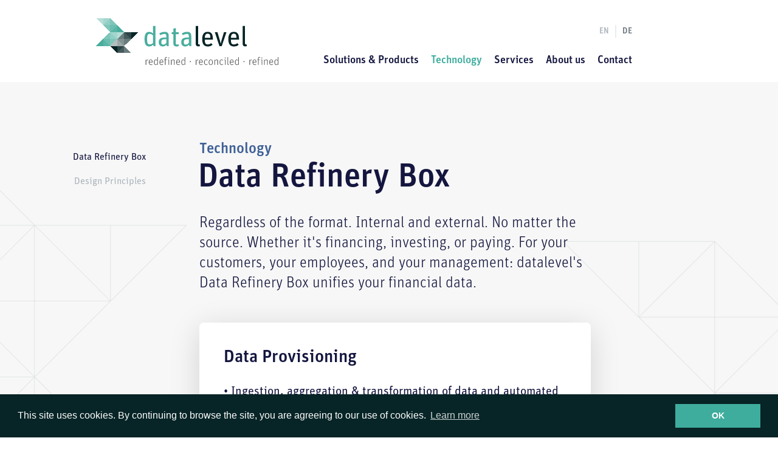

--- FILE ---
content_type: text/html; charset=UTF-8
request_url: https://www.datalevel.ch/en/technologie
body_size: 3675
content:
<!DOCTYPE html>
<html lang="en" class="no-js">

<head>
    <meta charset="utf-8">
    <meta http-equiv="X-UA-Compatible" content="IE=edge,chrome=1">
    <meta name="viewport" content="width=device-width, initial-scale=1">
    



<title>Technology | datalevel</title>
<meta name="description" content="">
<link rel="canonical" href="https://www.datalevel.ch/en/technologie">
<link rel="alternate" hreflang="de" href="https://www.datalevel.ch/de/technologie">





<meta property="og:site_name" content="datalevel">
<meta property="og:title" content="Technology">
<meta property="og:description" content="">
<meta property="og:type" content="website">
<meta property="og:locale" content="en">
<meta property="og:url" content="https://www.datalevel.ch/en/technologie">
<meta property="og:image" content="/en/apple-touch-icon.png">

<meta name="twitter:card" content="summary">








<script type="application/ld+json" id="schema">
  {
    "@context": "http://schema.org",
    "@type": "Organization",
    "url": "/en/",
    "name": "datalevel",
        "logo": "https://www.datalevel.ch/en/assets/seo/logo-datalevel.png",
        "sameAs": [
      "https://www.linkedin.com/showcase/datalevel-taxlevel"
    ]
  }
</script>






    <link rel="stylesheet" href="https://use.typekit.net/bdn2bnv.css">
    <link rel="stylesheet" type="text/css" href="//cdnjs.cloudflare.com/ajax/libs/cookieconsent2/3.0.3/cookieconsent.min.css" />
    <link rel="stylesheet" href="/en/../themes/datalevel/css/style.css?v=1680685787">
    <link rel="icon" href="/en/../themes/datalevel/img/favicon.png" sizes="32x32">
    <link rel="icon" href="/en/../themes/datalevel/img/favicon.png" sizes="192x192">
    <link rel="apple-touch-icon-precomposed" href="/en/../themes/datalevel/img/shortcut-icon.png">
    <meta name="msapplication-TileImage" content="/en/../themes/datalevel/img/shortcut-icon.png">
    <script>(function(html){html.className = html.className.replace(/\bno-js\b/,'js')})(document.documentElement);</script>
        <!-- Global site tag (gtag.js) - Google Analytics -->
    <script async src="https://www.googletagmanager.com/gtag/js?id=UA-78517783-2"></script>
    <script>
        window.dataLayer = window.dataLayer || [];
        function gtag(){dataLayer.push(arguments);}
        gtag('js', new Date());

        gtag('config', 'UA-78517783-2');
    </script>
    </head>

<body class="section-technologie template--sub"  data-spy="scroll" data-target="#pageSectionNav" data-offset="200">
    

    <header class="header">
  <nav class="navbar navbar-expand-lg navbar-light navbar-main">
    <div class="container">
        <a href="/en/" class="navbar-brand logo"><img src="/en/../themes/datalevel/img/logo-datalevel.svg" alt="datalevel" /></a>

        <button type="button" class="navbar-toggler" data-am-navtoggle title="Menu">
            <span class="navbar-toggler-icon">
                <span class="navbar-toggler-icon-bar"></span>
            </span>
        </button>

        <div class="collapse navbar-collapse flex-column-reverse flex-lg-column" id="nav-main">
            <ul class="nav nav-lang navbar-nav ml-lg-auto mb-3">
                                    <li class="nav-item active"><a class="nav-link" href="/en/technologie" title="English">en</a></li>
                                    <li class="nav-item"><a class="nav-link" href="/de/technologie" title="Deutsch">de</a></li>
                
            </ul>
            <ul class="navbar-nav ml-lg-auto mb-n3">
                                    <li class="nav-item">
                        <a href="/en/loesungen" class="nav-link">Solutions & Products</a>
                    </li>
                                    <li class="nav-item active">
                        <a href="/en/technologie" class="nav-link">Technology</a>
                    </li>
                                    <li class="nav-item">
                        <a href="/en/dienstleistungen" class="nav-link">Services</a>
                    </li>
                                    <li class="nav-item">
                        <a href="/en/ueber-datalevel" class="nav-link">About us</a>
                    </li>
                
                <li class="nav-item">
                    <a href="/#contact" data-am-scrollto="#contact" class="nav-link">Contact</a>
                </li>
            </ul>
        </div>
    </div>
</nav>

</header>

    

    <main class="main">
        


<div class="page-section-container">
      <div id="pageSectionNav" class="page-section-nav-container">
      <div class="container">
        <button type="button" class="btn d-md-none page-section-nav-toggle"><svg xmlns="http://www.w3.org/2000/svg" width="60" height="60" viewBox="0 0 60 60" fill="currentColor">
  <polygon points="40.971 20 29.97 31 18.97 20 2.971 20 29.97 46.999 56.971 20 40.971 20"/>
</svg>
</button>
        <ul class="nav flex-column page-section-nav">
                      <li class="nav-item">
              <a class="nav-link active" href="#data-refinery-box" data-text="Data Refinery Box" data-am-scrollto="#data-refinery-box">Data Refinery Box</a>
            </li>
                      <li class="nav-item">
              <a class="nav-link" href="#design-principles" data-text="Design Principles" data-am-scrollto="#design-principles">Design Principles</a>
            </li>
          
        </ul>
      </div>
    </div>
        <section class="page-section page-section-bg-light page-section--data-refinery-box" id="data-refinery-box">
        <div class="page-section-components">
                            <div class="lead-container container content-container">
  <div class="lead">
    <header class="lead-header">
      
              <h1 class="display-2 text-secondary lead-title mb-0">
                      Technology
                  </h1>
        <h2 class="display-1 lead-subtitle">Data Refinery Box</h2>
          </header>

          <div class="lead-content">
                  <div class="text-container"><p>Regardless of the format. Internal and external. No matter the source. Whether it's financing, investing, or paying. For your customers, your employees, and your management: datalevel's Data Refinery Box unifies your financial data.</p></div>
        
      </div>
      </div>
</div>
                            <div class="card-container container content-container my-4 my-md-5">
  <div class="card">
    <div class="card-body">
      <h2 class="card-title">Data Provisioning</h2>

              <div class="card-text">
          <div class="text-container"><p>• Ingestion, aggregation &amp; transformation of data and automated redistribution to 3rd parties&nbsp;&nbsp;</p></div>
        </div>
            
      
    </div>
  </div>
</div>
                            <div class="card-container container content-container my-4 my-md-5">
  <div class="card">
    <div class="card-body">
      <h2 class="card-title">Tax Services</h2>

              <div class="card-text">
          <div class="text-container"><p>• Domestic &amp; International Tax Reports<br>• Country specific forms<br>• FTA Reclaim Service&nbsp; &nbsp; &nbsp; &nbsp;&nbsp;</p></div>
        </div>
            
      
    </div>
  </div>
</div>
                            <div class="card-container container content-container my-4 my-md-5">
  <div class="card">
    <div class="card-body">
      <h2 class="card-title">Wealth Management Services</h2>

              <div class="card-text">
          <div class="text-container"><p>• Performance calculation<br>• Securities accounting<br>• Reporting<br>• Monitoring / Screening<br>• Consolidated asset view&nbsp; &nbsp; &nbsp; &nbsp;&nbsp;</p></div>
        </div>
            
      
    </div>
  </div>
</div>
                              <div class="container content-container">
            <figure class="image-media mb-5 text-center">
          <img data-am-src="/en/img/asset/bWFpbi9kcmJfc2VydmljZXNfbmV3LnBuZw==?p=image_content&s=552e37b173623e6a413ca4a48018e2e8" class="img-fluid" alt="">
        </figure>
      </div>

            
        </div>
    </section>
      <section class="page-section page-section--design-principles" id="design-principles">
        <div class="page-section-components">
                            <div class="card-container container content-container my-4 my-md-5">
  <div class="card">
    <div class="card-body">
      <h2 class="card-title">Data Quality</h2>

              <div class="card-text">
          <div class="text-container"><p>Data loaded into the
DRB passes automated quality &amp; consistency checks before being used for any
services &amp; throughout the product lifecycle.</p>
</div>
        </div>
            
      
    </div>
  </div>
</div>
                            <div class="card-container container content-container my-4 my-md-5">
  <div class="card">
    <div class="card-body">
      <h2 class="card-title">Data Reusability</h2>

              <div class="card-text">
          <div class="text-container"><p>Data is stored in the
DRB in a generic format until the last possible moment to facilitate multiple
use cases.&nbsp;</p>
</div>
        </div>
            
      
    </div>
  </div>
</div>
                            <div class="card-container container content-container my-4 my-md-5">
  <div class="card">
    <div class="card-body">
      <h2 class="card-title">Data Traceability</h2>

              <div class="card-text">
          <div class="text-container"><p>For all our end
products, data sources, transformations &amp; amendments need to be fully
traceable</p>
</div>
        </div>
            
      
    </div>
  </div>
</div>
                            <div class="card-container container content-container my-4 my-md-5">
  <div class="card">
    <div class="card-body">
      <h2 class="card-title">Single Source of Truth</h2>

              <div class="card-text">
          <div class="text-container"><p>With the SSOT
approach, we pursue the goal of providing a valid and verified data basis for
all further process steps.</p>
</div>
        </div>
            
      
    </div>
  </div>
</div>
            
        </div>
    </section>
  
</div>
    </main>

    <footer class="footer page-section-bg-light py-5">
    <div id="contact" class="form-container container content-container">
  <h2>Contact</h2>
    <div class="row mb-5">
      <div class="col-12 col-lg-6 d-flex flex-column justify-content-between">
        <address class="address mb-0">
    <strong>datalevel AG</strong><br>
        Risistrasse 32<br>
    CH-8903 Birmensdorf ZH<br><br>

    M <a href="tel:+41 79 239 83 54">+41 79 239 83 54</a><br>
    <a href="mailto:&#x69;&#x6e;&#x66;&#x6f;&#64;&#x64;&#x61;&#116;&#97;lev&#101;&#x6c;&#x2e;&#99;&#104;">&#x69;&#x6e;&#x66;&#x6f;&#64;&#x64;&#x61;&#116;&#97;lev&#101;&#x6c;&#x2e;&#99;&#104;</a>
</address>

        <div class="mt-4 text-size-sm">
          <div>
                          <a href="/en/terms" class="mr-2">Terms</a>
            
                          <a href="/en/datenschutz" class="mr-2">Privacy Policy</a>
            
                            <a href="/en/impressum">Imprint</a>
            
          </div>
          <p class="copyright text-nowrap mb-2 mr-3">
            &copy; 2026 by datalevel AG
          </p>
        </div>
      </div>
    </div>
</div>
</footer>

    <script src="https://cdnjs.cloudflare.com/ajax/libs/jquery/3.3.1/jquery.min.js"></script>
<script src="//cdnjs.cloudflare.com/ajax/libs/cookieconsent2/3.0.3/cookieconsent.min.js"></script>
<script>
window.addEventListener("load", function(){
window.cookieconsent.initialise({
  "palette": {
    "popup": {
      "background": "#072426",
      "text": "#ffffff"
    },
    "button": {
      "background": "#3ead9d",
      "text": "#ffffff",
      "border": "#3ead9d"
    }
  },
  "content": {
    "message": "This site uses cookies. By continuing to browse the site, you are agreeing to our use of cookies.",
    "dismiss": "OK",
    "link": "Learn more",
    "href": "/en/datenschutz"
  }
})});
</script>
<script src="/en/../themes/datalevel/js/app.js?v=1680685787"></script>

</body>
</html>


--- FILE ---
content_type: text/css;charset=utf-8
request_url: https://use.typekit.net/bdn2bnv.css
body_size: 505
content:
/*
 * The Typekit service used to deliver this font or fonts for use on websites
 * is provided by Adobe and is subject to these Terms of Use
 * http://www.adobe.com/products/eulas/tou_typekit. For font license
 * information, see the list below.
 *
 * unit:
 *   - http://typekit.com/eulas/00000000000000003b9b211c
 *   - http://typekit.com/eulas/00000000000000003b9b211e
 *   - http://typekit.com/eulas/00000000000000003b9b2120
 *   - http://typekit.com/eulas/00000000000000003b9b2122
 *
 * © 2009-2026 Adobe Systems Incorporated. All Rights Reserved.
 */
/*{"last_published":"2020-01-07 14:53:41 UTC"}*/

@import url("https://p.typekit.net/p.css?s=1&k=bdn2bnv&ht=tk&f=39708.39710.39712.39714&a=5683245&app=typekit&e=css");

@font-face {
font-family:"unit";
src:url("https://use.typekit.net/af/31a81a/00000000000000003b9b211c/27/l?primer=7cdcb44be4a7db8877ffa5c0007b8dd865b3bbc383831fe2ea177f62257a9191&fvd=n7&v=3") format("woff2"),url("https://use.typekit.net/af/31a81a/00000000000000003b9b211c/27/d?primer=7cdcb44be4a7db8877ffa5c0007b8dd865b3bbc383831fe2ea177f62257a9191&fvd=n7&v=3") format("woff"),url("https://use.typekit.net/af/31a81a/00000000000000003b9b211c/27/a?primer=7cdcb44be4a7db8877ffa5c0007b8dd865b3bbc383831fe2ea177f62257a9191&fvd=n7&v=3") format("opentype");
font-display:auto;font-style:normal;font-weight:700;font-stretch:normal;
}

@font-face {
font-family:"unit";
src:url("https://use.typekit.net/af/06efe4/00000000000000003b9b211e/27/l?primer=7cdcb44be4a7db8877ffa5c0007b8dd865b3bbc383831fe2ea177f62257a9191&fvd=n2&v=3") format("woff2"),url("https://use.typekit.net/af/06efe4/00000000000000003b9b211e/27/d?primer=7cdcb44be4a7db8877ffa5c0007b8dd865b3bbc383831fe2ea177f62257a9191&fvd=n2&v=3") format("woff"),url("https://use.typekit.net/af/06efe4/00000000000000003b9b211e/27/a?primer=7cdcb44be4a7db8877ffa5c0007b8dd865b3bbc383831fe2ea177f62257a9191&fvd=n2&v=3") format("opentype");
font-display:auto;font-style:normal;font-weight:200;font-stretch:normal;
}

@font-face {
font-family:"unit";
src:url("https://use.typekit.net/af/5b9896/00000000000000003b9b2120/27/l?primer=7cdcb44be4a7db8877ffa5c0007b8dd865b3bbc383831fe2ea177f62257a9191&fvd=n5&v=3") format("woff2"),url("https://use.typekit.net/af/5b9896/00000000000000003b9b2120/27/d?primer=7cdcb44be4a7db8877ffa5c0007b8dd865b3bbc383831fe2ea177f62257a9191&fvd=n5&v=3") format("woff"),url("https://use.typekit.net/af/5b9896/00000000000000003b9b2120/27/a?primer=7cdcb44be4a7db8877ffa5c0007b8dd865b3bbc383831fe2ea177f62257a9191&fvd=n5&v=3") format("opentype");
font-display:auto;font-style:normal;font-weight:500;font-stretch:normal;
}

@font-face {
font-family:"unit";
src:url("https://use.typekit.net/af/b3ba32/00000000000000003b9b2122/27/l?primer=7cdcb44be4a7db8877ffa5c0007b8dd865b3bbc383831fe2ea177f62257a9191&fvd=n4&v=3") format("woff2"),url("https://use.typekit.net/af/b3ba32/00000000000000003b9b2122/27/d?primer=7cdcb44be4a7db8877ffa5c0007b8dd865b3bbc383831fe2ea177f62257a9191&fvd=n4&v=3") format("woff"),url("https://use.typekit.net/af/b3ba32/00000000000000003b9b2122/27/a?primer=7cdcb44be4a7db8877ffa5c0007b8dd865b3bbc383831fe2ea177f62257a9191&fvd=n4&v=3") format("opentype");
font-display:auto;font-style:normal;font-weight:400;font-stretch:normal;
}

.tk-unit { font-family: "unit",sans-serif; }


--- FILE ---
content_type: image/svg+xml
request_url: https://www.datalevel.ch/themes/datalevel/img/bg-secondary.svg
body_size: 2042
content:
<svg xmlns="http://www.w3.org/2000/svg" width="7420" height="6654" viewBox="0 0 7420 6654">
  <g fill="#e8ebec">
    <path d="M2768.17,709.65H2056.6841L1702.7935,355.7251,1348.4859,1.4156,1348.0708,1H635.377l710.102,710.0674L637.7617,1418.68l-2.42,2.419h711.5547l354.3076,354.3457h712.66l-355.7627-355.7627L2765.75,712.0694ZM1345.9849,5.9668V355.3262h-349.36ZM994.5474,353.3946V3.835h349.56ZM1348.82,5.7583l349.55,349.5679H1348.82Zm354.4384,1412.4986V1068.81l349.4478,349.4473Zm349.4292,2.834-349.4292,349.4248V1421.0909ZM1700.4234,712.4732v349.4936L1350.93,712.4732Zm-349.5469-2.835,349.5469-349.5444V709.6382Zm349.5469,708.6187H1350.8658L1700.4234,1068.7Zm2.8349-705.7837h349.3848L1703.2583,1061.857Zm0-2.835V360.2149l349.4053,349.4233Zm-4.9106-351.477L1348.82,707.6861V358.1612Zm-.0025,705.7353H1348.82V714.3721Zm.0386,2.835L1348.82,1416.295V1066.7315Zm-352.3989,349.4717-349.47-349.4717h349.47Zm-1.9463,2.0615H994.56V1068.7852Zm356.3848,2.8262v349.5644l-349.5269-349.5644Zm354.0376,2.2353V1772.61H1705.1719Zm-349.273-356.5947h349.273v349.2724Zm.0391-2.835L2054.461,714.6641v349.2324Zm352.0688-349.6343,349.6353,349.6343H2057.2959Zm2.2315-1.7773h349.4472v349.4463ZM991.7124,3.835V353.31L642.22,3.835Zm4.8516,354.3262h349.4209V707.5645ZM1345.9849,714.57v349.3262H996.607Zm-354.26,354.2076v349.4868H642.1861ZM2407.021,1772.61H2057.2959V1422.8848Zm-349.7251-356.1309v-349.748h349.7657ZM2411.81,1061.9834V712.4849h349.5166Z"/>
    <path d="M2765.8589,4535.3721l2.42-2.4189H2056.7242l-354.3077-354.3457H989.7559L1345.5191,4534.37l-707.648,707.6123-2.42,2.4189h711.4854L2055.55,5953.0508h712.6939l-710.1021-710.0664ZM2057.6358,5948.086V5598.7246h349.3618Zm351.4375-347.4287v349.56h-349.56ZM2054.8008,5948.293l-349.5679-349.5684h349.5679ZM1700.3623,4535.795v349.4472L1350.9156,4535.795Zm-349.43-2.834,349.43-349.4248V4532.961Zm352.2647,2.834h349.5576l-349.5576,349.5566Zm0,356.29,349.4946,349.4941H1703.1973Zm-2.835,349.4941H1350.9781l349.3842-349.3838Zm352.3824,2.834L1703.1973,5593.959V5244.4131Zm-347.47-354.2588h349.5259V5239.68Zm-.0371-2.834,349.563-349.5625V4887.32Zm352.398-349.4707,349.47,349.4707h-349.47Zm1.9463-2.0625h349.479v349.48Zm-356.3848-2.8261V4183.3965l349.5269,349.5645Zm-354.0376-2.2354V4181.4414h349.2891ZM1698.4326,4887.32H1349.16V4538.0479Zm-.0376,2.834L1349.16,5239.3887V4890.1543Zm-352.07,349.6348L996.688,4890.1543h349.6367Zm-2.23,1.7783H994.646V4892.1211Zm356.268,2.8457v349.4405l-349.4057-349.4405Zm4.9107,351.4776,349.5278-349.5254v349.5254Zm352.3628-705.7364h349.3794l-349.3794,349.3282Zm354.26-4.8808V4535.7871h349.5386ZM996.5992,4181.4414h349.7255V4531.167Zm349.7255,356.1309V4887.32H996.56ZM991.8111,4892.0684v349.499H642.295ZM2411.9082,5950.2168V5600.7422L2761.4,5950.2168Zm-4.8515-354.3261H2057.6358V5246.4873Z"/>
    <path d="M5940.6831,2203.3858,6293.481,1850.625l1.0019-1.0009-709.1093-710.1949L5230.65,784.7046H4517.9575l710.1006,710.0679-707.7158,707.6113-2.42,2.419h711.5537L5583.37,2558.7334l.415.416h712.6592ZM6289.6,2556.3145H5939.8755V2206.5869ZM5228.5659,789.6695v349.3613H4879.2036Zm-351.4394,347.43V787.54h349.56ZM5231.4,789.4634l349.5664,349.5674H5231.4Zm351.6035,706.7144v349.4931l-349.4941-349.4931Zm-349.5488-2.834,349.5488-349.5444v349.5444Zm352.3828,2.834h349.3858l-349.3858,349.3847Zm0,356.3349,349.4493,349.4483H5585.8374Zm-2.834,349.4483H5233.4449l349.5585-349.5567Zm352.2637,2.834-349.43,349.4267V2204.795Zm-347.499-354.3594h349.2734V2199.708Zm.0371-2.834,349.2363-349.2344v349.2344Zm352.07-349.1162,348.582,349.1162h-348.582Zm-354.0381-5.1416v-349.438l348.9034,349.438Zm-4.9091-351.478L5231.4,1491.3907V1141.8658Zm-.002,705.7358H5231.4V1498.0762Zm.0371,2.834L5231.4,2199.9981V1850.4356Zm-352.3975,349.4726-349.4716-349.4726h349.4716Zm-1.9472,2.0606h-349.48v-349.48Zm356.3847,2.8262v349.5644L5233.4751,2204.795Zm354.0381,2.2334v349.2861h-349.289Zm2.834-6.8438v-349.749h349.7862ZM4874.2925,787.54v349.4746L4524.8013,787.54Zm4.8516,354.3262h349.4218V1491.27Zm349.4218,356.4077v349.3281h-349.38Zm-354.2607,354.208v349.4873H4524.7661Z"/>
    <path d="M6786.9605,5240.8291l2.42-2.4189-708.9521-.002-353.0049-353.0429h-710.06l354.4639,354.458-705.0469,705.01-2.42,2.419h708.8847l352.5869,352.626,353.0069,353.0058.415.416,710.0879.001L6081.8462,5945.835ZM6081.3384,6648.3379l.001-348.0625H6429.4Zm350.1377-346.1308.001,348.2588-348.2578-.001Zm-352.9717,346.334-348.247-348.2657h348.248ZM5725.37,5241.2491l-.001,348.1464-348.1465-348.1474Zm-348.127-2.835L5725.37,4890.292v348.1231Zm350.9609,2.835,348.2559.0009-348.2568,348.2549Zm-.0009,354.9882L6076.396,5944.43H5728.2027Zm-2.834,348.1924h-348.084l348.084-348.083Zm351.082,2.834L5728.2027,6295.51V5947.2637Zm-346.1689-352.956h348.2236v348.2236Zm-.04-2.834,348.2647-348.2627-.001,348.2627Zm351.0987-348.169,348.166,348.17-348.167-.0009Zm1.9453-2.0625,348.18.001v348.1826Zm-355.0821-2.8271V4890.1534l348.2256,348.2627Zm-352.7373-2.2324V4888.1993h347.9883Zm347.9737,355.291H5375.4663V5243.501Zm-.04,2.834-347.9326,347.9316-.001-347.9316Zm-350.7666,348.333-348.3369-348.334,348.336.001Zm-2.23,1.7773H5022.2554V5596.2735Zm354.9658,2.8457v348.1221l-348.1035-348.1221Zm4.91,350.1777,348.2266-348.2246v348.2246Zm351.0606-703.1337,348.0781.0009L6081.3394,5942.333Zm352.96-4.88V5241.2432l348.2374.001ZM5024.2075,4888.1993h348.4249V5236.62Zm348.4249,354.8271v348.4473l-348.4649-.001ZM5019.4214,5596.22V5944.418H4671.2046Zm1414.89,1054.2461-.001-348.1729,348.1885,348.1738Zm-4.8526-353.0245H6081.3394V5949.3369Z"/>
  </g>
</svg>


--- FILE ---
content_type: image/svg+xml
request_url: https://www.datalevel.ch/themes/datalevel/img/logo-datalevel.svg
body_size: 3406
content:
<svg xmlns="http://www.w3.org/2000/svg" viewBox="0 0 330 86">
  <title>logo-datalevel</title>
  <g>
    <g>
      <path d="M87.77,38.2353c0-9.51,2.7819-13.5056,8.6992-13.5056a9.9049,9.9049,0,0,1,6.7271,3.0852V14.1087h4.3489V50.7255h-3.3873l-.7084-2.6289a9.3585,9.3585,0,0,1-7.0306,3.287C91.5633,51.3836,87.77,48.6533,87.77,38.2353ZM103.1959,44.91V31.2036a8.6212,8.6212,0,0,0-5.6151-2.7305c-3.5905,0-5.1576,1.3151-5.1576,9.4576s1.3152,9.7109,4.7539,9.7109C99.6556,47.6415,101.3744,46.63,103.1959,44.91Z" fill="#49ad9d"/>
      <path d="M113.4709,43.4944c0-5.7668,3.39-8.4459,11.6841-8.4459h2.0735v-1.972c0-2.8334-.3534-4.552-3.6419-4.552a15.843,15.843,0,0,0-7.384,2.3255l-1.67-3.3385a17.78,17.78,0,0,1,9.5089-2.7819c4.9558,0,7.5357,2.2265,7.5357,7.6372V50.7255H128.19l-.71-2.5273a8.675,8.675,0,0,1-6.3722,3.1855C116.2528,51.3836,113.4709,48.7033,113.4709,43.4944ZM127.2285,44.91V38.1839H125.71c-6.3722,0-7.5859,1.6184-7.5859,5.31,0,3.3372,1.0619,4.4518,3.54,4.4518S126.0139,46.2763,127.2285,44.91Z" fill="#49ad9d"/>
      <path d="M137.061,25.3878h2.8834v-6.524l4.3489-.9617v7.4856h5.21v3.54h-5.21V45.5667c0,1.6184.6582,2.3279,2.0735,2.3279a7.2353,7.2353,0,0,0,2.7819-.71l.86,3.237a8.9571,8.9571,0,0,1-3.9967.9615c-3.4388,0-6.0677-1.3653-6.0677-5.412V28.9281H137.061Z" fill="#49ad9d"/>
      <path d="M154.1984,43.4944c0-5.7668,3.3887-8.4459,11.6841-8.4459h2.0735v-1.972c0-2.8334-.3535-4.552-3.6406-4.552A15.848,15.848,0,0,0,156.93,30.85l-1.6686-3.3385a17.7744,17.7744,0,0,1,9.5077-2.7819c4.9569,0,7.5357,2.2265,7.5357,7.6372V50.7255h-3.3886l-.7071-2.5273a8.6782,8.6782,0,0,1-6.3735,3.1855C156.98,51.3836,154.1984,48.7033,154.1984,43.4944ZM167.9561,44.91V38.1839h-1.5182c-6.3711,0-7.5859,1.6184-7.5859,5.31,0,3.3372,1.0619,4.4518,3.54,4.4518S166.7413,46.2763,167.9561,44.91Z" fill="#49ad9d"/>
      <path d="M180.3184,45.0627V14.1087h4.35V45.87c0,1.2649.5553,1.7714,1.77,1.7714a4.5572,4.5572,0,0,0,1.01-.1015l.608,3.1353a9.6543,9.6543,0,0,1-3.1366.5579C181.6837,51.2332,180.3184,49.5132,180.3184,45.0627Z" fill="#072426"/>
      <path d="M192.1091,38.0322c0-9.61,3.9439-13.3025,9.9127-13.3025,6.0187,0,9.4576,3.44,9.4576,12.5943v1.7187H196.7627c.1,6.929,1.6184,8.649,5.8157,8.649a8.7935,8.7935,0,0,0,5.9674-2.3769l2.377,3.1353a11.9509,11.9509,0,0,1-8.4459,2.9336C195.8512,51.3836,192.1091,47.54,192.1091,38.0322Zm4.7036-2.2766h10.0644c0-5.8157-1.3151-7.5859-4.9558-7.5859C198.9879,28.17,197.1663,29.6854,196.8127,35.7556Z" fill="#072426"/>
      <path d="M214.9921,25.3878h4.7538l4.2987,14.5161c.5566,1.82,1.1635,4.8554,1.5684,6.5742h.05c.3033-1.5169.9615-4.7036,1.5684-6.6757L231.53,25.3878h4.5007l-8.4961,25.3376h-4.1972Z" fill="#072426"/>
      <path d="M239.3919,38.0322c0-9.61,3.9453-13.3025,9.914-13.3025,6.0175,0,9.4563,3.44,9.4563,12.5943v1.7187h-14.718c.1015,6.929,1.6185,8.649,5.817,8.649a8.7943,8.7943,0,0,0,5.9686-2.3769l2.3757,3.1353a11.9506,11.9506,0,0,1-8.4459,2.9336C243.1353,51.3836,239.3919,47.54,239.3919,38.0322Zm4.7038-2.2766h10.0656c0-5.8157-1.3151-7.5859-4.9569-7.5859C246.2708,28.17,244.45,29.6854,244.0957,35.7556Z" fill="#072426"/>
      <path d="M265.2736,45.0627V14.1087h4.3489V45.87c0,1.2649.5566,1.7714,1.7714,1.7714a4.59,4.59,0,0,0,1.0117-.1015l.6068,3.1353a9.6486,9.6486,0,0,1-3.1367.5579C266.6389,51.2332,265.2736,49.5132,265.2736,45.0627Z" fill="#072426"/>
    </g>
    <g>
      <path d="M89.6916,75.3586h.8362l.2783,1.6121a3.9445,3.9445,0,0,1,2.8859-1.7513.9692.9692,0,0,1,.2983.0389l-.119,1.2736a1.122,1.122,0,0,0-.4188-.0589,3.47,3.47,0,0,0-2.5675,1.4129v6.9854H89.6916Z" fill="#5e5e5e"/>
      <path d="M99.2583,84.0552a3.5433,3.5433,0,0,0,2.3681-.8563l.6556.8362a4.4822,4.4822,0,0,1-3.0237,1.0355c-2.2691,0-3.8614-1.2737-3.8614-4.9356,0-3.6231,1.532-4.9758,3.642-4.9758,2.2089,0,3.4036,1.3929,3.4036,4.6373v.4977H96.6507C96.6908,83.18,97.4669,84.0552,99.2583,84.0552Zm1.9494-4.6962c0-2.4283-.7158-3.2244-2.1889-3.2244-1.3338,0-2.2089.7358-2.3481,3.2244Z" fill="#5e5e5e"/>
      <path d="M104.7619,80.115c0-3.4237,1.1346-4.9558,3.2846-4.9558a3.8042,3.8042,0,0,1,2.7066,1.3138V70.6411h1.1733v14.23H111.09l-.2783-1.2135a3.94,3.94,0,0,1-2.8258,1.4129C106.0756,85.0706,104.7619,83.7568,104.7619,80.115Zm5.9912,2.6464V77.4284a3.5009,3.5009,0,0,0-2.4885-1.2348c-1.4918,0-2.2691.8763-2.2691,3.8211,0,3.1843.7371,4.0206,2.17,4.0206A3.851,3.851,0,0,0,110.7531,82.7614Z" fill="#5e5e5e"/>
      <path d="M118.6022,84.0552a3.5428,3.5428,0,0,0,2.3681-.8563l.6557.8362a4.4825,4.4825,0,0,1-3.0239,1.0355c-2.2691,0-3.8612-1.2737-3.8612-4.9356,0-3.6231,1.532-4.9758,3.6419-4.9758,2.2089,0,3.4037,1.3929,3.4037,4.6373v.4977h-5.7919C116.0347,83.18,116.8107,84.0552,118.6022,84.0552Zm1.9495-4.6962c0-2.4283-.7158-3.2244-2.1889-3.2244-1.3339,0-2.2089.7358-2.3481,3.2244Z" fill="#5e5e5e"/>
      <path d="M123.5491,76.334v-.9754h1.1346V73.0092c0-1.79,1.0154-2.5073,2.2491-2.5073a3.21,3.21,0,0,1,1.87.4977l-.4575.8763a2.624,2.624,0,0,0-1.2939-.3585c-.7559,0-1.1733.4575-1.1733,1.5119v2.3294h1.9293v.9754h-1.9293v8.5373h-1.1948V76.334Z" fill="#5e5e5e"/>
      <path d="M131.1763,76.2938l-1.3527-.1792v-.756h2.5475v9.5127h-1.1948Zm-.4175-4.0406a.9059.9059,0,1,1,.8952.9165A.8894.8894,0,0,1,130.7588,72.2532Z" fill="#5e5e5e"/>
      <path d="M135.657,75.3586h.8361l.2783,1.3727a4.533,4.533,0,0,1,3.1041-1.5721,2.2036,2.2036,0,0,1,2.3494,2.4484v7.2637H141.03V77.9261c0-1.2737-.4575-1.7125-1.4329-1.7125a4.4781,4.4781,0,0,0-2.7467,1.374v7.2837H135.657Z" fill="#5e5e5e"/>
      <path d="M148.8253,84.0552a3.543,3.543,0,0,0,2.3681-.8563l.6557.8362a4.4827,4.4827,0,0,1-3.0239,1.0355c-2.2691,0-3.8612-1.2737-3.8612-4.9356,0-3.6231,1.5319-4.9758,3.6419-4.9758,2.2089,0,3.4037,1.3929,3.4037,4.6373v.4977h-5.792C146.2579,83.18,147.0339,84.0552,148.8253,84.0552Zm1.9494-4.6962c0-2.4283-.7158-3.2244-2.1888-3.2244-1.3339,0-2.2089.7358-2.3481,3.2244Z" fill="#5e5e5e"/>
      <path d="M154.33,80.115c0-3.4237,1.1346-4.9558,3.2846-4.9558a3.8015,3.8015,0,0,1,2.7066,1.3138V70.6411h1.1733v14.23H160.66l-.2795-1.2135a3.94,3.94,0,0,1-2.8258,1.4129C155.6439,85.0706,154.33,83.7568,154.33,80.115Zm5.9912,2.6464V77.4284a3.5006,3.5006,0,0,0-2.4885-1.2348c-1.4918,0-2.2679.8763-2.2679,3.8211,0,3.1843.7358,4.0206,2.1688,4.0206A3.8507,3.8507,0,0,0,160.3214,82.7614Z" fill="#5e5e5e"/>
      <path d="M169.7112,78.8413a1.0441,1.0441,0,0,1,1.0343-1.0556,1.0323,1.0323,0,0,1,1.0342,1.0556,1.0149,1.0149,0,0,1-1.0342,1.0342A1.0264,1.0264,0,0,1,169.7112,78.8413Z" fill="#5e5e5e"/>
      <path d="M180.4952,75.3586h.8362l.2783,1.6121a3.9445,3.9445,0,0,1,2.8859-1.7513.9692.9692,0,0,1,.2983.0389l-.119,1.2736a1.1218,1.1218,0,0,0-.4188-.0589,3.47,3.47,0,0,0-2.5675,1.4129v6.9854h-1.1935Z" fill="#5e5e5e"/>
      <path d="M190.0606,84.0552a3.543,3.543,0,0,0,2.3681-.8563l.6556.8362a4.4822,4.4822,0,0,1-3.0237,1.0355c-2.2691,0-3.8612-1.2737-3.8612-4.9356,0-3.6231,1.5319-4.9758,3.6419-4.9758,2.2089,0,3.4036,1.3929,3.4036,4.6373v.4977h-5.7919C187.4931,83.18,188.2691,84.0552,190.0606,84.0552ZM192.01,79.359c0-2.4283-.7158-3.2244-2.1888-3.2244-1.3339,0-2.2089.7358-2.3481,3.2244Z" fill="#5e5e5e"/>
      <path d="M195.5265,80.135c0-3.6031,1.552-4.9758,3.7208-4.9758a3.4777,3.4777,0,0,1,2.6679,1.1145l-.7171.8161a2.412,2.412,0,0,0-1.99-.9152c-1.5734,0-2.4283.8751-2.4283,3.92s.8361,3.96,2.5273,3.96a2.5634,2.5634,0,0,0,2.01-.9552l.776.7358a3.5823,3.5823,0,0,1-2.8458,1.2348C197.0586,85.0706,195.5265,83.6966,195.5265,80.135Z" fill="#5e5e5e"/>
      <path d="M203.827,80.135c0-3.5429,1.552-4.9758,3.761-4.9758,2.1889,0,3.8212,1.4129,3.8212,4.9558,0,3.5227-1.552,4.9556-3.781,4.9556C205.4191,85.0706,203.827,83.6577,203.827,80.135Zm6.3285.02c0-3.0063-.8952-4.04-2.5475-4.04s-2.5273.9753-2.5273,3.98.895,4.0206,2.5475,4.0206S210.1555,83.14,210.1555,80.155Z" fill="#5e5e5e"/>
      <path d="M214.21,75.3586h.8362l.2783,1.3727a4.5328,4.5328,0,0,1,3.104-1.5721,2.2036,2.2036,0,0,1,2.3494,2.4484v7.2637H219.583V77.9261c0-1.2737-.4577-1.7125-1.433-1.7125a4.4781,4.4781,0,0,0-2.7467,1.374v7.2837H214.21Z" fill="#5e5e5e"/>
      <path d="M223.5182,80.135c0-3.6031,1.552-4.9758,3.7208-4.9758a3.4774,3.4774,0,0,1,2.6677,1.1145l-.7171.8161a2.4116,2.4116,0,0,0-1.99-.9152c-1.5732,0-2.4283.8751-2.4283,3.92s.8362,3.96,2.5274,3.96a2.5634,2.5634,0,0,0,2.01-.9552l.776.7358a3.5824,3.5824,0,0,1-2.8458,1.2348C225.05,85.0706,223.5182,83.6966,223.5182,80.135Z" fill="#5e5e5e"/>
      <path d="M233.3832,76.2938l-1.3528-.1792v-.756h2.5474v9.5127h-1.1947Zm-.4175-4.0406a.9052.9052,0,1,1,.895.9165A.89.89,0,0,1,232.9658,72.2532Z" fill="#5e5e5e"/>
      <path d="M237.8738,83.16V70.6411h1.1935V83.2792c0,.5968.2394.776.6769.776a1.312,1.312,0,0,0,.4175-.0589l.1993.855a2.6767,2.6767,0,0,1-.9352.1793C238.4906,85.0306,237.8738,84.5529,237.8738,83.16Z" fill="#5e5e5e"/>
      <path d="M245.8733,84.0552a3.5434,3.5434,0,0,0,2.3683-.8563l.6556.8362a4.4825,4.4825,0,0,1-3.0239,1.0355c-2.269,0-3.8612-1.2737-3.8612-4.9356,0-3.6231,1.532-4.9758,3.6419-4.9758,2.209,0,3.4037,1.3929,3.4037,4.6373v.4977h-5.7919C243.3058,83.18,244.0818,84.0552,245.8733,84.0552Zm1.9495-4.6962c0-2.4283-.7158-3.2244-2.1889-3.2244-1.3338,0-2.2089.7358-2.3481,3.2244Z" fill="#5e5e5e"/>
      <path d="M251.377,80.115c0-3.4237,1.1344-4.9558,3.2845-4.9558a3.8037,3.8037,0,0,1,2.7066,1.3138V70.6411h1.1735v14.23h-.8362l-.2783-1.2135a3.94,3.94,0,0,1-2.8256,1.4129C252.6908,85.0706,251.377,83.7568,251.377,80.115Zm5.9911,2.6464V77.4284a3.5,3.5,0,0,0-2.4884-1.2348c-1.4918,0-2.2691.8763-2.2691,3.8211,0,3.1843.7371,4.0206,2.17,4.0206A3.85,3.85,0,0,0,257.3681,82.7614Z" fill="#5e5e5e"/>
      <path d="M266.7567,78.8413a1.046,1.046,0,0,1,1.0356-1.0556,1.0333,1.0333,0,0,1,1.0355,1.0556,1.016,1.016,0,0,1-1.0355,1.0342A1.0283,1.0283,0,0,1,266.7567,78.8413Z" fill="#5e5e5e"/>
      <path d="M277.542,75.3586h.8362l.2783,1.6121a3.9445,3.9445,0,0,1,2.8859-1.7513.97.97,0,0,1,.2983.0389l-.1191,1.2736a1.1212,1.1212,0,0,0-.4186-.0589,3.47,3.47,0,0,0-2.5675,1.4129v6.9854H277.542Z" fill="#5e5e5e"/>
      <path d="M287.1061,84.0552a3.5417,3.5417,0,0,0,2.3694-.8563l.6569.8362a4.4891,4.4891,0,0,1-3.0263,1.0355c-2.2679,0-3.86-1.2737-3.86-4.9356,0-3.6231,1.532-4.9758,3.642-4.9758,2.2089,0,3.4024,1.3929,3.4024,4.6373v.4977H284.5C284.54,83.18,285.316,84.0552,287.1061,84.0552Zm1.9506-4.6962c0-2.4283-.7158-3.2244-2.1889-3.2244-1.3338,0-2.2089.7358-2.3481,3.2244Z" fill="#5e5e5e"/>
      <path d="M292.0556,76.334v-.9754H293.19V73.0092c0-1.79,1.0156-2.5073,2.2491-2.5073A3.2094,3.2094,0,0,1,297.31,71l-.4575.8763a2.6235,2.6235,0,0,0-1.2938-.3585c-.756,0-1.1735.4575-1.1735,1.5119v2.3294h1.9293v.9754h-1.9293v8.5373H293.19V76.334Z" fill="#5e5e5e"/>
      <path d="M299.6816,76.2938l-1.3527-.1792v-.756h2.5473v9.5127h-1.1947Zm-.4175-4.0406a.9052.9052,0,1,1,.8952.9165A.89.89,0,0,1,299.2641,72.2532Z" fill="#5e5e5e"/>
      <path d="M304.1621,75.3586h.8362l.2783,1.3727a4.5328,4.5328,0,0,1,3.104-1.5721,2.2036,2.2036,0,0,1,2.3494,2.4484v7.2637h-1.1947V77.9261c0-1.2737-.4577-1.7125-1.4329-1.7125a4.478,4.478,0,0,0-2.7468,1.374v7.2837h-1.1935Z" fill="#5e5e5e"/>
      <path d="M317.3318,84.0552a3.5431,3.5431,0,0,0,2.3681-.8563l.6557.8362a4.4825,4.4825,0,0,1-3.0239,1.0355c-2.2691,0-3.8612-1.2737-3.8612-4.9356,0-3.6231,1.532-4.9758,3.6419-4.9758,2.2089,0,3.4037,1.3929,3.4037,4.6373v.4977h-5.7919C314.7643,83.18,315.54,84.0552,317.3318,84.0552Zm1.9495-4.6962c0-2.4283-.7159-3.2244-2.1889-3.2244-1.3339,0-2.2089.7358-2.3481,3.2244Z" fill="#5e5e5e"/>
      <path d="M322.8353,80.115c0-3.4237,1.1346-4.9558,3.2846-4.9558a3.8037,3.8037,0,0,1,2.7066,1.3138V70.6411H330v14.23h-.8362l-.2783-1.2135a3.94,3.94,0,0,1-2.8258,1.4129C324.1492,85.0706,322.8353,83.7568,322.8353,80.115Zm5.9912,2.6464V77.4284a3.5006,3.5006,0,0,0-2.4885-1.2348c-1.4918,0-2.269.8763-2.269,3.8211,0,3.1843.7371,4.0206,2.17,4.0206A3.8507,3.8507,0,0,0,328.8265,82.7614Z" fill="#5e5e5e"/>
    </g>
    <polygon points="100.082 10.828 100.082 10.805 100.094 10.818 100.082 10.828" fill="#59b9af"/>
    <polygon points="100.107 10.828 100.094 10.818 100.107 10.805 100.107 10.828" fill="#97d0c9"/>
    <g shape-rendering="optimizeSpeed">
      <polygon points="24.999 0.023 24.999 0 25.012 0.013 24.999 0.023" fill="#59b9af"/>
      <polygon points="25.023 0.023 25.012 0.013 25.023 0 25.023 0.023" fill="#97d0c9"/>
      <polygon points="0.001 0.011 12.68 0.011 12.68 12.69 0.001 0.011" fill="#b6ded8"/>
      <polygon points="12.68 12.69 25.36 12.69 25.36 25.369 12.68 12.69" fill="#7fc6ba"/>
      <polygon points="12.68 38.047 25.36 38.047 25.36 50.725 12.68 38.047" fill="#6dbdb1"/>
      <polygon points="38.038 38.047 50.717 38.047 50.717 50.725 38.038 38.047" fill="#839192"/>
      <polygon points="25.36 25.369 38.038 25.369 38.038 38.047 25.36 25.369" fill="#a4d6ce"/>
      <polygon points="25.36 50.725 38.038 50.725 38.038 63.405 25.36 50.725" fill="#072426"/>
      <polygon points="50.717 25.369 63.396 25.369 63.396 38.047 50.717 25.369" fill="#2c4547"/>
      <polygon points="25.36 0.011 25.36 12.69 12.68 12.69 25.36 0.011" fill="#92cec4"/>
      <polygon points="38.038 12.69 38.038 25.369 25.36 25.369 38.038 12.69" fill="#5bb5a7"/>
      <polygon points="38.038 38.047 38.038 50.725 25.36 50.725 38.038 38.047" fill="#b5bdbe"/>
      <polygon points="12.68 38.047 12.68 50.725 0 50.725 12.68 38.047" fill="#49ad9d"/>
      <polygon points="25.36 25.369 25.36 38.047 12.68 38.047 25.36 25.369" fill="#7fc6ba"/>
      <polygon points="50.717 25.369 50.717 38.047 38.038 38.047 50.717 25.369" fill="#6a7c7d"/>
      <polygon points="50.717 50.725 50.717 63.405 38.038 63.405 50.717 50.725" fill="#455b5c"/>
      <polygon points="12.68 12.69 12.68 0.011 25.36 0.011 12.68 12.69" fill="#a4d6ce"/>
      <polygon points="25.36 25.369 25.36 12.69 38.038 12.69 25.36 25.369" fill="#6dbdb1"/>
      <polygon points="25.36 50.725 25.36 38.047 38.038 38.047 25.36 50.725" fill="#7fc6ba"/>
      <polygon points="38.038 38.047 38.038 25.369 50.717 25.369 38.038 38.047" fill="#b6ded8"/>
      <polygon points="38.038 63.405 38.038 50.725 50.717 50.725 38.038 63.405" fill="#2c4547"/>
      <polygon points="63.396 38.047 63.396 25.369 76.074 25.369 63.396 38.047" fill="#072426"/>
      <polygon points="50.717 50.725 50.717 38.047 63.396 38.047 50.717 50.725" fill="#6a7c7d"/>
      <polygon points="38.038 12.69 25.36 12.69 25.36 0.011 38.038 12.69" fill="#7fc6ba"/>
      <polygon points="50.717 25.369 38.038 25.369 38.038 12.69 50.717 25.369" fill="#49ad9d"/>
      <polygon points="50.717 50.725 38.038 50.725 38.038 38.047 50.717 50.725" fill="#9ca7a8"/>
      <polygon points="25.36 50.725 12.68 50.725 12.68 38.047 25.36 50.725" fill="#5bb5a7"/>
      <polygon points="38.038 38.047 25.36 38.047 25.36 25.369 38.038 38.047" fill="#92cec4"/>
      <polygon points="63.396 38.047 50.717 38.047 50.717 25.369 63.396 38.047" fill="#455b5c"/>
      <polygon points="63.396 63.405 50.717 63.405 50.717 50.725 63.396 63.405" fill="#6a7c7d"/>
    </g>
  </g>
</svg>


--- FILE ---
content_type: application/javascript
request_url: https://www.datalevel.ch/themes/datalevel/js/app.js?v=1680685787
body_size: 4994
content:
!function(t){var e={};function n(r){if(e[r])return e[r].exports;var i=e[r]={i:r,l:!1,exports:{}};return t[r].call(i.exports,i,i.exports,n),i.l=!0,i.exports}n.m=t,n.c=e,n.d=function(t,e,r){n.o(t,e)||Object.defineProperty(t,e,{enumerable:!0,get:r})},n.r=function(t){"undefined"!=typeof Symbol&&Symbol.toStringTag&&Object.defineProperty(t,Symbol.toStringTag,{value:"Module"}),Object.defineProperty(t,"__esModule",{value:!0})},n.t=function(t,e){if(1&e&&(t=n(t)),8&e)return t;if(4&e&&"object"==typeof t&&t&&t.__esModule)return t;var r=Object.create(null);if(n.r(r),Object.defineProperty(r,"default",{enumerable:!0,value:t}),2&e&&"string"!=typeof t)for(var i in t)n.d(r,i,function(e){return t[e]}.bind(null,i));return r},n.n=function(t){var e=t&&t.__esModule?function(){return t.default}:function(){return t};return n.d(e,"a",e),e},n.o=function(t,e){return Object.prototype.hasOwnProperty.call(t,e)},n.p="/",n(n.s=7)}([function(t,e){var n;n=function(){return this}();try{n=n||new Function("return this")()}catch(t){"object"==typeof window&&(n=window)}t.exports=n},function(t,e,n){t.exports=function(t){"use strict";t=t&&t.hasOwnProperty("default")?t.default:t;var e="transitionend";function n(e){var n=this,i=!1;return t(this).one(r.TRANSITION_END,(function(){i=!0})),setTimeout((function(){i||r.triggerTransitionEnd(n)}),e),this}var r={TRANSITION_END:"bsTransitionEnd",getUID:function(t){do{t+=~~(1e6*Math.random())}while(document.getElementById(t));return t},getSelectorFromElement:function(t){var e=t.getAttribute("data-target");if(!e||"#"===e){var n=t.getAttribute("href");e=n&&"#"!==n?n.trim():""}try{return document.querySelector(e)?e:null}catch(t){return null}},getTransitionDurationFromElement:function(e){if(!e)return 0;var n=t(e).css("transition-duration"),r=t(e).css("transition-delay"),i=parseFloat(n),o=parseFloat(r);return i||o?(n=n.split(",")[0],r=r.split(",")[0],1e3*(parseFloat(n)+parseFloat(r))):0},reflow:function(t){return t.offsetHeight},triggerTransitionEnd:function(n){t(n).trigger(e)},supportsTransitionEnd:function(){return Boolean(e)},isElement:function(t){return(t[0]||t).nodeType},typeCheckConfig:function(t,e,n){for(var i in n)if(Object.prototype.hasOwnProperty.call(n,i)){var o=n[i],s=e[i],a=s&&r.isElement(s)?"element":(l=s,{}.toString.call(l).match(/\s([a-z]+)/i)[1].toLowerCase());if(!new RegExp(o).test(a))throw new Error(t.toUpperCase()+': Option "'+i+'" provided type "'+a+'" but expected type "'+o+'".')}var l},findShadowRoot:function(t){if(!document.documentElement.attachShadow)return null;if("function"==typeof t.getRootNode){var e=t.getRootNode();return e instanceof ShadowRoot?e:null}return t instanceof ShadowRoot?t:t.parentNode?r.findShadowRoot(t.parentNode):null}};return t.fn.emulateTransitionEnd=n,t.event.special[r.TRANSITION_END]={bindType:e,delegateType:e,handle:function(e){if(t(e.target).is(this))return e.handleObj.handler.apply(this,arguments)}},r}(n(2))},function(t,e){t.exports=jQuery},function(t,e,n){"use strict";(function(t){function n(t){return(n="function"==typeof Symbol&&"symbol"==typeof Symbol.iterator?function(t){return typeof t}:function(t){return t&&"function"==typeof Symbol&&t.constructor===Symbol&&t!==Symbol.prototype?"symbol":typeof t})(t)}var r,i,o,s,a,l=(r=t.jQuery,i="am",o=r(document.documentElement),s=r(document.body),(a=function(t){this.ns=i,this.name=t[0],this.options=r.extend({},this.defaults||{},"object"===n(t[1])?t[1]:{}),this.callback="function"==typeof t[1]?t[1]:"function"==typeof t[2]?t[2]:function(){},this.dataAttr="am-"+this.name,this.dataAttrCamel=r.camelCase(this.dataAttr),this.dataSelector="[data-"+this.dataAttr+"]",this.eventNs=".am."+this.name,this.$html=o,this.$body=s,this.init()}).prototype={defaults:{eventElm:s},init:function(){this.callback.apply(this)},$e:function(){return this.$element=this.$element||r(this.dataSelector)},on:function(t){var e=t.split(" "),n=this.eventNs,i="string"==typeof arguments[1]&&arguments[1],o="function"==typeof arguments[1]?arguments[1]:"function"==typeof arguments[2]?arguments[2]:function(){};r.each(e,(function(t,r){e[t]+=n})),this.options.eventElm.on(e.join(" "),this.dataSelector+(i?" "+i:""),o)},off:function(t){this.options.eventElm.off(this.eventNs)}},window.am=window.am||{},void(window.am.m=function(){if(void 0===arguments[0])return!1;this[arguments[0]]=new a(arguments)}));e.a=l}).call(this,n(0))},function(t,e,n){"use strict";(function(t){var n,r=(n=t.jQuery,void window.am.m("navtoggle",(function(){var t=this;this.on("click",(function(e){n(this).toggleClass("collapsed"),t.$html.toggleClass("navbar-open")}))})));e.a=r}).call(this,n(0))},function(t,e,n){"use strict";(function(t){var n,r=(n=t.jQuery,void window.am.m("scrollto",(function(){var t=this,e=n("html, body"),r=n(".navbar-main"),i=document.location.hash;function o(n){var i="fixed"===r.css("position")?parseInt(r.height(),10):40;n&&n.length&&(history&&history.replaceState&&history.replaceState("",document.title,window.location.pathname),e.animate({scrollTop:n.offset().top-i},700),setTimeout((function(){return t.$html.removeClass("navbar-open")}),200))}this.on("click",(function(e){var r=n(this),i=n(r.data(t.dataAttrCamel)||r.attr("href"));i.length&&(e.preventDefault(),o(i))})),n(document).ready((function(){i&&i.length>1&&o(n(i))}))})));e.a=r}).call(this,n(0))},function(t,e,n){"use strict";(function(t){var n=t.jQuery,r=window.am.m("src",(function(){var t=this;this.lazyLoad=function(t){var e=n(t),r=e.data("amLazy"),i=this.$html.hasClass("mode-dark");if(!r){var o=n("<img>");e.addClass("am-lazy"),o.on("load",(function(){e.addClass("am-lazy-loaded")}));var s=e.data("amSrc"),a=e.data("amSrcInverse"),l=e.data("amSrcSet");if(l){o.attr("srcset",l);var c=l.split(",")[0].split(" ")[0];this instanceof SVGElement?this.setAttributeNS("http://www.w3.org/1999/xlink","href",c):e.is("img")?e.attr("srcset",l):e.css("background-image","url(".concat(c,")"))}s&&(i&&a&&(s=a),o.attr("src",s),this instanceof SVGElement?this.setAttributeNS("http://www.w3.org/1999/xlink","href",s):e.is("img")?e.attr("src",s):e.css("background-image","url(".concat(s,")"))),e.data("amLazy",!0)}},this.switchInverse=function(){this.$e().filter("[data-am-src-inverse]").each((function(){var e=this;n(this).data("amLazy",!1).removeClass("am-lazy-loaded"),setTimeout((function(){t.lazyLoad(e)}),200)}))},this.$e().each((function(){t.lazyLoad(this)}))}));e.a=r}).call(this,n(0))},function(t,e,n){n(13),t.exports=n(14)},function(t,e,n){t.exports=function(t,e){"use strict";function n(t,e){for(var n=0;n<e.length;n++){var r=e[n];r.enumerable=r.enumerable||!1,r.configurable=!0,"value"in r&&(r.writable=!0),Object.defineProperty(t,r.key,r)}}function r(t,e,n){return e in t?Object.defineProperty(t,e,{value:n,enumerable:!0,configurable:!0,writable:!0}):t[e]=n,t}function i(t){for(var e=1;e<arguments.length;e++){var n=null!=arguments[e]?arguments[e]:{},i=Object.keys(n);"function"==typeof Object.getOwnPropertySymbols&&(i=i.concat(Object.getOwnPropertySymbols(n).filter((function(t){return Object.getOwnPropertyDescriptor(n,t).enumerable})))),i.forEach((function(e){r(t,e,n[e])}))}return t}t=t&&t.hasOwnProperty("default")?t.default:t,e=e&&e.hasOwnProperty("default")?e.default:e;var o="collapse",s="bs.collapse",a=t.fn[o],l={toggle:!0,parent:""},c={toggle:"boolean",parent:"(string|element)"},u={SHOW:"show.bs.collapse",SHOWN:"shown.bs.collapse",HIDE:"hide.bs.collapse",HIDDEN:"hidden.bs.collapse",CLICK_DATA_API:"click.bs.collapse.data-api"},f="show",h="collapse",g="collapsing",d="collapsed",m="width",p="height",_={ACTIVES:".show, .collapsing",DATA_TOGGLE:'[data-toggle="collapse"]'},y=function(){function r(t,n){this._isTransitioning=!1,this._element=t,this._config=this._getConfig(n),this._triggerArray=[].slice.call(document.querySelectorAll('[data-toggle="collapse"][href="#'+t.id+'"],[data-toggle="collapse"][data-target="#'+t.id+'"]'));for(var r=[].slice.call(document.querySelectorAll(_.DATA_TOGGLE)),i=0,o=r.length;i<o;i++){var s=r[i],a=e.getSelectorFromElement(s),l=[].slice.call(document.querySelectorAll(a)).filter((function(e){return e===t}));null!==a&&l.length>0&&(this._selector=a,this._triggerArray.push(s))}this._parent=this._config.parent?this._getParent():null,this._config.parent||this._addAriaAndCollapsedClass(this._element,this._triggerArray),this._config.toggle&&this.toggle()}var a,y,v,S=r.prototype;return S.toggle=function(){t(this._element).hasClass(f)?this.hide():this.show()},S.show=function(){var n,i,o=this;if(!(this._isTransitioning||t(this._element).hasClass(f)||(this._parent&&0===(n=[].slice.call(this._parent.querySelectorAll(_.ACTIVES)).filter((function(t){return"string"==typeof o._config.parent?t.getAttribute("data-parent")===o._config.parent:t.classList.contains(h)}))).length&&(n=null),n&&(i=t(n).not(this._selector).data(s))&&i._isTransitioning))){var a=t.Event(u.SHOW);if(t(this._element).trigger(a),!a.isDefaultPrevented()){n&&(r._jQueryInterface.call(t(n).not(this._selector),"hide"),i||t(n).data(s,null));var l=this._getDimension();t(this._element).removeClass(h).addClass(g),this._element.style[l]=0,this._triggerArray.length&&t(this._triggerArray).removeClass(d).attr("aria-expanded",!0),this.setTransitioning(!0);var c="scroll"+(l[0].toUpperCase()+l.slice(1)),m=e.getTransitionDurationFromElement(this._element);t(this._element).one(e.TRANSITION_END,(function(){t(o._element).removeClass(g).addClass(h).addClass(f),o._element.style[l]="",o.setTransitioning(!1),t(o._element).trigger(u.SHOWN)})).emulateTransitionEnd(m),this._element.style[l]=this._element[c]+"px"}}},S.hide=function(){var n=this;if(!this._isTransitioning&&t(this._element).hasClass(f)){var r=t.Event(u.HIDE);if(t(this._element).trigger(r),!r.isDefaultPrevented()){var i=this._getDimension();this._element.style[i]=this._element.getBoundingClientRect()[i]+"px",e.reflow(this._element),t(this._element).addClass(g).removeClass(h).removeClass(f);var o=this._triggerArray.length;if(o>0)for(var s=0;s<o;s++){var a=this._triggerArray[s],l=e.getSelectorFromElement(a);null!==l&&(t([].slice.call(document.querySelectorAll(l))).hasClass(f)||t(a).addClass(d).attr("aria-expanded",!1))}this.setTransitioning(!0),this._element.style[i]="";var c=e.getTransitionDurationFromElement(this._element);t(this._element).one(e.TRANSITION_END,(function(){n.setTransitioning(!1),t(n._element).removeClass(g).addClass(h).trigger(u.HIDDEN)})).emulateTransitionEnd(c)}}},S.setTransitioning=function(t){this._isTransitioning=t},S.dispose=function(){t.removeData(this._element,s),this._config=null,this._parent=null,this._element=null,this._triggerArray=null,this._isTransitioning=null},S._getConfig=function(t){return(t=i({},l,t)).toggle=Boolean(t.toggle),e.typeCheckConfig(o,t,c),t},S._getDimension=function(){return t(this._element).hasClass(m)?m:p},S._getParent=function(){var n,i=this;e.isElement(this._config.parent)?(n=this._config.parent,void 0!==this._config.parent.jquery&&(n=this._config.parent[0])):n=document.querySelector(this._config.parent);var o='[data-toggle="collapse"][data-parent="'+this._config.parent+'"]',s=[].slice.call(n.querySelectorAll(o));return t(s).each((function(t,e){i._addAriaAndCollapsedClass(r._getTargetFromElement(e),[e])})),n},S._addAriaAndCollapsedClass=function(e,n){var r=t(e).hasClass(f);n.length&&t(n).toggleClass(d,!r).attr("aria-expanded",r)},r._getTargetFromElement=function(t){var n=e.getSelectorFromElement(t);return n?document.querySelector(n):null},r._jQueryInterface=function(e){return this.each((function(){var n=t(this),o=n.data(s),a=i({},l,n.data(),"object"==typeof e&&e?e:{});if(!o&&a.toggle&&/show|hide/.test(e)&&(a.toggle=!1),o||(o=new r(this,a),n.data(s,o)),"string"==typeof e){if(void 0===o[e])throw new TypeError('No method named "'+e+'"');o[e]()}}))},a=r,v=[{key:"VERSION",get:function(){return"4.3.1"}},{key:"Default",get:function(){return l}}],(y=null)&&n(a.prototype,y),v&&n(a,v),r}();return t(document).on(u.CLICK_DATA_API,_.DATA_TOGGLE,(function(n){"A"===n.currentTarget.tagName&&n.preventDefault();var r=t(this),i=e.getSelectorFromElement(this),o=[].slice.call(document.querySelectorAll(i));t(o).each((function(){var e=t(this),n=e.data(s)?"toggle":r.data();y._jQueryInterface.call(e,n)}))})),t.fn[o]=y._jQueryInterface,t.fn[o].Constructor=y,t.fn[o].noConflict=function(){return t.fn[o]=a,y._jQueryInterface},y}(n(2),n(1))},function(t,e,n){t.exports=function(t,e){"use strict";function n(t,e){for(var n=0;n<e.length;n++){var r=e[n];r.enumerable=r.enumerable||!1,r.configurable=!0,"value"in r&&(r.writable=!0),Object.defineProperty(t,r.key,r)}}function r(t,e,n){return e in t?Object.defineProperty(t,e,{value:n,enumerable:!0,configurable:!0,writable:!0}):t[e]=n,t}t=t&&t.hasOwnProperty("default")?t.default:t,e=e&&e.hasOwnProperty("default")?e.default:e;var i="scrollspy",o=t.fn[i],s={offset:10,method:"auto",target:""},a={offset:"number",method:"string",target:"(string|element)"},l={ACTIVATE:"activate.bs.scrollspy",SCROLL:"scroll.bs.scrollspy",LOAD_DATA_API:"load.bs.scrollspy.data-api"},c="dropdown-item",u="active",f={DATA_SPY:'[data-spy="scroll"]',ACTIVE:".active",NAV_LIST_GROUP:".nav, .list-group",NAV_LINKS:".nav-link",NAV_ITEMS:".nav-item",LIST_ITEMS:".list-group-item",DROPDOWN:".dropdown",DROPDOWN_ITEMS:".dropdown-item",DROPDOWN_TOGGLE:".dropdown-toggle"},h="offset",g="position",d=function(){function o(e,n){var r=this;this._element=e,this._scrollElement="BODY"===e.tagName?window:e,this._config=this._getConfig(n),this._selector=this._config.target+" "+f.NAV_LINKS+","+this._config.target+" "+f.LIST_ITEMS+","+this._config.target+" "+f.DROPDOWN_ITEMS,this._offsets=[],this._targets=[],this._activeTarget=null,this._scrollHeight=0,t(this._scrollElement).on(l.SCROLL,(function(t){return r._process(t)})),this.refresh(),this._process()}var d,m,p,_=o.prototype;return _.refresh=function(){var n=this,r=this._scrollElement===this._scrollElement.window?h:g,i="auto"===this._config.method?r:this._config.method,o=i===g?this._getScrollTop():0;this._offsets=[],this._targets=[],this._scrollHeight=this._getScrollHeight(),[].slice.call(document.querySelectorAll(this._selector)).map((function(n){var r,s=e.getSelectorFromElement(n);if(s&&(r=document.querySelector(s)),r){var a=r.getBoundingClientRect();if(a.width||a.height)return[t(r)[i]().top+o,s]}return null})).filter((function(t){return t})).sort((function(t,e){return t[0]-e[0]})).forEach((function(t){n._offsets.push(t[0]),n._targets.push(t[1])}))},_.dispose=function(){t.removeData(this._element,"bs.scrollspy"),t(this._scrollElement).off(".bs.scrollspy"),this._element=null,this._scrollElement=null,this._config=null,this._selector=null,this._offsets=null,this._targets=null,this._activeTarget=null,this._scrollHeight=null},_._getConfig=function(n){if("string"!=typeof(n=function(t){for(var e=1;e<arguments.length;e++){var n=null!=arguments[e]?arguments[e]:{},i=Object.keys(n);"function"==typeof Object.getOwnPropertySymbols&&(i=i.concat(Object.getOwnPropertySymbols(n).filter((function(t){return Object.getOwnPropertyDescriptor(n,t).enumerable})))),i.forEach((function(e){r(t,e,n[e])}))}return t}({},s,"object"==typeof n&&n?n:{})).target){var o=t(n.target).attr("id");o||(o=e.getUID(i),t(n.target).attr("id",o)),n.target="#"+o}return e.typeCheckConfig(i,n,a),n},_._getScrollTop=function(){return this._scrollElement===window?this._scrollElement.pageYOffset:this._scrollElement.scrollTop},_._getScrollHeight=function(){return this._scrollElement.scrollHeight||Math.max(document.body.scrollHeight,document.documentElement.scrollHeight)},_._getOffsetHeight=function(){return this._scrollElement===window?window.innerHeight:this._scrollElement.getBoundingClientRect().height},_._process=function(){var t=this._getScrollTop()+this._config.offset,e=this._getScrollHeight(),n=this._config.offset+e-this._getOffsetHeight();if(this._scrollHeight!==e&&this.refresh(),t>=n){var r=this._targets[this._targets.length-1];this._activeTarget!==r&&this._activate(r)}else{if(this._activeTarget&&t<this._offsets[0]&&this._offsets[0]>0)return this._activeTarget=null,void this._clear();for(var i=this._offsets.length;i--;)this._activeTarget!==this._targets[i]&&t>=this._offsets[i]&&(void 0===this._offsets[i+1]||t<this._offsets[i+1])&&this._activate(this._targets[i])}},_._activate=function(e){this._activeTarget=e,this._clear();var n=this._selector.split(",").map((function(t){return t+'[data-target="'+e+'"],'+t+'[href="'+e+'"]'})),r=t([].slice.call(document.querySelectorAll(n.join(","))));r.hasClass(c)?(r.closest(f.DROPDOWN).find(f.DROPDOWN_TOGGLE).addClass(u),r.addClass(u)):(r.addClass(u),r.parents(f.NAV_LIST_GROUP).prev(f.NAV_LINKS+", "+f.LIST_ITEMS).addClass(u),r.parents(f.NAV_LIST_GROUP).prev(f.NAV_ITEMS).children(f.NAV_LINKS).addClass(u)),t(this._scrollElement).trigger(l.ACTIVATE,{relatedTarget:e})},_._clear=function(){[].slice.call(document.querySelectorAll(this._selector)).filter((function(t){return t.classList.contains(u)})).forEach((function(t){return t.classList.remove(u)}))},o._jQueryInterface=function(e){return this.each((function(){var n=t(this).data("bs.scrollspy");if(n||(n=new o(this,"object"==typeof e&&e),t(this).data("bs.scrollspy",n)),"string"==typeof e){if(void 0===n[e])throw new TypeError('No method named "'+e+'"');n[e]()}}))},d=o,p=[{key:"VERSION",get:function(){return"4.3.1"}},{key:"Default",get:function(){return s}}],(m=null)&&n(d.prototype,m),p&&n(d,p),o}();return t(window).on(l.LOAD_DATA_API,(function(){for(var e=[].slice.call(document.querySelectorAll(f.DATA_SPY)),n=e.length;n--;){var r=t(e[n]);d._jQueryInterface.call(r,r.data())}})),t.fn[i]=d._jQueryInterface,t.fn[i].Constructor=d,t.fn[i].noConflict=function(){return t.fn[i]=o,d._jQueryInterface},d}(n(2),n(1))},,,,function(t,e,n){"use strict";n.r(e);n(1),n(8),n(9);var r=n(3),i=n(4),o=n(5),s=n(6);r.a,i.a,o.a,s.a},function(t,e){}]);